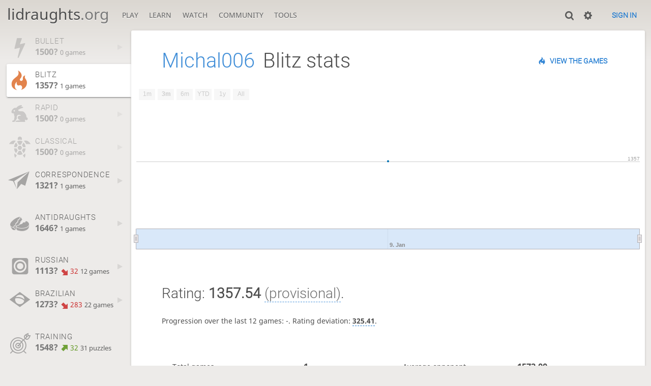

--- FILE ---
content_type: text/html; charset=utf-8
request_url: https://lidraughts.org/@/Michal006/perf/blitz
body_size: 4264
content:
<!DOCTYPE html><html lang="en-GB"><!-- Lidraughts is open source, a fork of Lichess! See https://github.com/roepstoep/lidraughts --><head><meta charset="utf-8"><meta name="viewport" content="width=device-width,initial-scale=1,viewport-fit=cover"><meta http-equiv="Content-Security-Policy" content="default-src 'self' https://lidraughts.org; connect-src 'self' https://lidraughts.org wss://socket.lidraughts.org:* https://expl.lidraughts.org https://tablebase.lidraughts.org; style-src 'self' 'unsafe-inline' https://lidraughts.org; font-src 'self' lidraughts.org https://fonts.gstatic.com; frame-src 'self' https://lidraughts.org https://www.youtube.com https://player.twitch.tv; worker-src 'self' https://lidraughts.org; img-src data: *; script-src 'nonce-PamvOW9NOY2OaWiAPoJY3rUI' 'self' https://lidraughts.org; base-uri 'none';"><meta name="theme-color" content="#dbd7d1"><title>Michal006 - Blitz stats • lidraughts.org</title><link href="//lidraughts.org/assets/_g8Ub2W/css/site.light.min.css" type="text/css" rel="stylesheet" /><link href="//lidraughts.org/assets/_g8Ub2W/css/perf-stat.light.min.css" type="text/css" rel="stylesheet" /><link id="piece-sprite" href="//lidraughts.org/assets/_g8Ub2W/piece-css/wide_crown.css" type="text/css" rel="stylesheet" /><meta content="Free online draughts server. Play draughts in a clean interface. No registration, no ads, no plugins required. Play draughts in tournaments, with friends, or with random opponents." name="description" /><link rel="icon" type="image/png" href="//lidraughts.org/assets/favicon.512.png" sizes="512x512"><link rel="icon" type="image/png" href="//lidraughts.org/assets/favicon.256.png" sizes="256x256"><link rel="icon" type="image/png" href="//lidraughts.org/assets/favicon.192.png" sizes="192x192"><link rel="icon" type="image/png" href="//lidraughts.org/assets/favicon.128.png" sizes="128x128"><link rel="icon" type="image/png" href="//lidraughts.org/assets/favicon.64.png" sizes="64x64"><link id="favicon" rel="icon" type="image/png" href="//lidraughts.org/assets/images/favicon-32-white.png" sizes="32x32"><meta content="noindex, nofollow" name="robots"><meta name="google" content="notranslate"><link href="/blog.atom" type="application/atom+xml" rel="alternate" title="Blog" /><link rel="preload" href="//lidraughts.org/assets/_g8Ub2W/font/lidraughts.woff2" as="font" type="font/woff2" crossorigin><link rel="manifest" href="/manifest.json"></head><body class="light maple coords-out coords-out" data-sound-set="standard" data-socket-domain="socket.lidraughts.org" data-asset-url="//lidraughts.org" data-asset-version="g8Ub2W" data-nonce="PamvOW9NOY2OaWiAPoJY3rUI" data-theme="light"><form id="blind-mode" action="/toggle-blind-mode" method="POST"><input type="hidden" name="enable" value="1"><input type="hidden" name="redirect" value="/@/Michal006/perf/blitz"><button type="submit">Accessibility: Enable blind mode</button></form><header id="top"><div class="site-title-nav">
<input type="checkbox" id="tn-tg" class="topnav-toggle fullscreen-toggle" autocomplete="off" aria-label="Navigation">
<label for="tn-tg" class="fullscreen-mask"></label>
<label for="tn-tg" class="hbg"><span class="hbg__in"></span></label><h1 class="site-title"><a href="/">lidraughts<span>.org</span></a></h1><nav id="topnav" class="hover"><section><a href="/"><span class="play">Play</span><span class="home">lidraughts.org</span></a><div role="group"><a href="/?any#hook">Create a game</a><a href="/tournament">Tournaments</a><a href="/simul">Simultaneous exhibitions</a></div></section><section><a href="/training">Learn</a><div role="group"><a href="/training">Puzzles</a><a href="/practice">Practice</a><a href="/training/coordinate">Coordinates</a><a href="/study">Study</a><a href="/variant">Rules &amp; Variants</a></div></section><section><a href="/tv">Watch</a><div role="group"><a href="/tv">Lidraughts TV</a><a href="/games">Current games</a><a href="/streamer">Streamers</a><a href="/broadcast">Broadcasts</a></div></section><section><a href="/player">Community</a><div role="group"><a href="/player">Players</a><a href="/team">Teams</a><a href="/forum">Forum</a><a href="/faq">FAQ</a></div></section><section><a href="/analysis">Tools</a><div role="group"><a href="/analysis">Analysis board</a><a href="/editor">Board editor</a><a href="/paste">Import game</a><a href="/games/search">Advanced search</a></div></section></nav></div><div class="site-buttons"><div id="clinput"><a class="link"><span data-icon="y"></span></a><input spellcheck="false" autocomplete="false" aria-label="Search" placeholder="Search" /></div><div class="dasher"><a class="toggle link anon"><span title="Preferences" data-icon="%"></span></a><div id="dasher_app" class="dropdown" data-playing="false"></div>
</div>
<a href="/login?referrer=/@/Michal006/perf/blitz" class="signin button button-empty">Sign in</a></div></header><div id="main-wrap" class="is2d"><main class="page-menu"><aside class="page-menu__menu"><div class="side sub-ratings"><a data-icon="T" title="Very fast games: less than 3 minutes" class="empty game" href="/@/Michal006/perf/bullet"><span><h3>BULLET</h3><rating><strong>1500?</strong>  <span>0 games</span></rating></span><i data-icon="G"></i></a><a data-icon=")" title="Fast games: 3 to 8 minutes" class="game active" href="/@/Michal006/perf/blitz"><span><h3>BLITZ</h3><rating><strong>1357?</strong>  <span>1 games</span></rating></span><i data-icon="G"></i></a><a data-icon="#" title="Rapid games: 8 to 25 minutes" class="empty game" href="/@/Michal006/perf/rapid"><span><h3>RAPID</h3><rating><strong>1500?</strong>  <span>0 games</span></rating></span><i data-icon="G"></i></a><a data-icon="+" title="Classical games: 25 minutes and more" class="empty game" href="/@/Michal006/perf/classical"><span><h3>CLASSICAL</h3><rating><strong>1500?</strong>  <span>0 games</span></rating></span><i data-icon="G"></i></a><a data-icon=";" title="Correspondence (days per turn)" class="game" href="/@/Michal006/perf/correspondence"><span><h3>CORRESPONDENCE</h3><rating><strong>1321?</strong>  <span>1 games</span></rating></span><i data-icon="G"></i></a><br /><a data-icon="@" title="Antidraughts variant" class="game" href="/@/Michal006/perf/antidraughts"><span><h3>ANTIDRAUGHTS</h3><rating><strong>1646?</strong>  <span>1 games</span></rating></span><i data-icon="G"></i></a><br /><a data-icon="" title="Russian draughts" class="game" href="/@/Michal006/perf/russian"><span><h3>RUSSIAN</h3><rating><strong>1113?</strong> <bad class="rp">32</bad> <span>12 games</span></rating></span><i data-icon="G"></i></a><a data-icon="(" title="Brazilian draughts" class="game" href="/@/Michal006/perf/brazilian"><span><h3>BRAZILIAN</h3><rating><strong>1273?</strong> <bad class="rp">283</bad> <span>22 games</span></rating></span><i data-icon="G"></i></a><br /><a data-icon="-" title="Training puzzles"><span><h3>TRAINING</h3><rating><strong>1548?</strong> <good class="rp">32</good> <span>31 puzzles</span></rating></span></a><a data-icon="" title="Russian training puzzles"><span><h3>RUSSIAN TRAINING</h3><rating><strong>1571?</strong>  <span>7 puzzles</span></rating></span></a></div></aside><div class="page-menu__content box perf-stat blitz"><div class="box__top"><h1><a href="/@/Michal006">Michal006</a><span>Blitz stats</span></h1><div class="box__top__actions"><a class="button button-empty text" data-icon=")" href="/@/Michal006/search?perf=2">View the games</a></div></div><div class="rating-history"><div class="spinner"><svg viewBox="0 0 40 40"><circle cx=20 cy=20 r=18 fill="none"></circle></svg></div></div><div class="box__pad perf-stat__content"><section class="glicko"><h2>Rating: <strong>1357.54</strong> <span title="Not enough rated games have been played to establish a reliable rating." class="details">(provisional)</span>. </h2><p>Progression over the last 12 games: <span class="progress">-</span>. Rating deviation: <strong title="Lower value means the rating is more stable. Above 110, the rating is considered provisional. To be included in the rankings, this value should be below 80.">325.41</strong>.</p></section><section class="counter split"><div><table><tbody><tr><th>Total games</th><td>1</td><td></td></tr><tr class="full"><th>Rated games</th><td>1</td><td>100%</td></tr><tr class="full"><th>Tournament games</th><td>0</td><td>0%</td></tr><tr class="full"><th>Berserked games</th><td>0</td><td></td></tr><tr class="full"><th>Time spent playing</th><td colspan="2">4 minutes</td></tr></tbody></table></div><div><table><tbody><tr><th>Average opponent</th><td>1572.00</td><td></td></tr><tr class="full"><th>Victories</th><td><green>0</green></td><td><green>0%</green></td></tr><tr class="full"><th>Draws</th><td>0</td><td>0%</td></tr><tr class="full"><th>Defeats</th><td><red>1</red></td><td><red>100%</red></td></tr><tr class="full"><th>Disconnections</th><td>0</td><td>0%</td></tr></tbody></table></div></section><section class="highlow split"><div><h2>Highest rating: </h2> <span>Not enough games played</span></div><div><h2>Lowest rating: </h2> <span>Not enough games played</span></div></section><section class="resultStreak split"><div><h2>Winning streak</h2><div class="streak"><h3>Longest streak: -</h3>&nbsp;</div><div class="streak"><h3>Current streak: -</h3>&nbsp;</div></div><div><h2>Losing streak</h2><div class="streak"><h3>Longest streak: <red><strong>1</strong> game</red></h3>from <a class="glpt" href="/zaRgX3dd"><time class="timeago abs" datetime="2021-01-09T10:05:09.505Z">-</time></a> to <a class="glpt" href="/zaRgX3dd"><time class="timeago abs" datetime="2021-01-09T10:09:50.343Z">-</time></a></div><div class="streak"><h3>Current streak: <red><strong>1</strong> game</red></h3>from <a class="glpt" href="/zaRgX3dd"><time class="timeago abs" datetime="2021-01-09T10:05:09.505Z">-</time></a> to <a class="glpt" href="/zaRgX3dd"><time class="timeago abs" datetime="2021-01-09T10:09:50.343Z">-</time></a></div></div></section><section class="result split"><div><table><thead><tr><th colspan="2"><h2>Best rated victories</h2></th></tr></thead><tbody></tbody></table></div><div><table><thead><tr><th colspan="2"><h2>Worst rated defeats</h2></th></tr></thead><tbody><tr><td><a class="user-link ulpt" href="/@/sympatoche">sympatoche</a> (1572)</td><td><a class="glpt" href="/zaRgX3dd"><time class="timeago abs" datetime="2021-01-09T10:09:50.343Z">-</time></a></td></tr></tbody></table></div></section><section class="playStreak"><h2><span title="Less than one hour between games">Games played in a row</span></h2><div class="split"><div><div class="streak"><h3>Longest streak: <strong>1</strong> game</h3>from <a class="glpt" href="/zaRgX3dd"><time class="timeago abs" datetime="2021-01-09T10:05:09.505Z">-</time></a> to <a class="glpt" href="/zaRgX3dd"><time class="timeago abs" datetime="2021-01-09T10:09:50.343Z">-</time></a></div></div><div><div class="streak"><h3>Current streak: -</h3>&nbsp;</div></div></div></section><section class="playStreak"><h2><span title="Less than one hour between games">Max time spent playing</span></h2><div class="split"><div><div class="streak"><h3>Longest streak: 4 minutes</h3>from <a class="glpt" href="/zaRgX3dd"><time class="timeago abs" datetime="2021-01-09T10:05:09.505Z">-</time></a> to <a class="glpt" href="/zaRgX3dd"><time class="timeago abs" datetime="2021-01-09T10:09:50.343Z">-</time></a></div></div><div><div class="streak"><h3>Current streak: 0 minutes</h3>&nbsp;</div></div></div></section></div></div></main></div><a id="reconnecting" class="link text" data-icon="B">Reconnecting</a><script src="//lidraughts.org/assets/_g8Ub2W/javascripts/vendor/draughtsground.min.js"></script><script src="//lidraughts.org/assets/_g8Ub2W/compiled/lidraughts.site.min.js"></script><script src="//lidraughts.org/assets/_g8Ub2W/compiled/user.js"></script><script src="//lidraughts.org/assets/_g8Ub2W/javascripts/chart/ratingHistory.js"></script><script nonce="PamvOW9NOY2OaWiAPoJY3rUI">lidraughts.ratingHistoryChart([{"name":"Bullet","points":[]},{"name":"Blitz","points":[[2021,0,9,1357]]},{"name":"Rapid","points":[]},{"name":"Classical","points":[]},{"name":"Correspondence","points":[[2021,0,28,1321]]},{"name":"Frisian","points":[]},{"name":"Frysk!","points":[]},{"name":"Antidraughts","points":[[2021,0,9,1646]]},{"name":"Breakthrough","points":[]},{"name":"Russian","points":[[2021,0,9,1581],[2021,0,10,1284],[2021,0,28,1150],[2021,0,29,1259],[2021,1,13,1145],[2021,2,6,1113]]},{"name":"Brazilian","points":[[2021,0,8,1556],[2021,0,9,1311],[2021,1,20,1273]]},{"name":"Training","points":[[2021,0,8,1507],[2021,0,9,1548]]},{"name":"Frisian training","points":[]},{"name":"Russian training","points":[[2021,0,10,1630],[2021,0,11,1571]]},{"name":"UltraBullet","points":[]}],'Blitz');</script><script nonce="PamvOW9NOY2OaWiAPoJY3rUI">lidraughts.quantity=function(c) {return c == 1 ? 'one' : 'other';};lidraughts.timeagoLocale=function(s,n){return[["just now","right now"],["%s seconds ago","in %s seconds"],["1 minute ago","in 1 minute"],["%s minutes ago","in %s minutes"],["1 hour ago","in 1 hour"],["%s hours ago","in %s hours"],["1 day ago","in 1 day"],["%s days ago","in %s days"],["1 week ago","in 1 week"],["%s weeks ago","in %s weeks"],["1 month ago","in 1 month"],["%s months ago","in %s months"],["1 year ago","in 1 year"],["%s years ago","in %s years"]][n]};</script></body></html>

--- FILE ---
content_type: text/css
request_url: https://lidraughts.org/assets/_g8Ub2W/css/perf-stat.light.min.css
body_size: 1313
content:
.sub-ratings h3{font-family:'Roboto'}.sub-ratings a{color:#5e5e5e}.perf-stat .resultStreak .streak,.perf-stat .playStreak .streak{overflow:hidden;text-overflow:ellipsis}.perf-stat .split{display:flex;flex-flow:row wrap}.perf-stat .box__top div,.perf-stat h1{display:flex;flex-flow:row wrap;align-items:center}.sub-ratings a{display:flex;flex-flow:row nowrap;align-items:center}.sub-ratings a>span{display:flex;flex-flow:column}.sub-ratings a{border-radius:3px 0 0 3px}.sub-ratings a.game.active{box-shadow:0 2px 2px 0 rgba(0,0,0,0.14),0 3px 1px -2px rgba(0,0,0,0.2),0 1px 5px 0 rgba(0,0,0,0.12)}.sub-ratings a{padding:0.7em 2vmin 0.7em 0.4em;white-space:nowrap;transition:all 150ms;cursor:default}.sub-ratings a.empty{opacity:.5}.sub-ratings a::before{font-size:3em;opacity:.5;margin-right:.2em;transition:all 150ms}.sub-ratings a.game{cursor:pointer}.sub-ratings a.game:hover{background:#f6f5f4}.sub-ratings a.game:hover::before{color:#1b78d0;opacity:.7}.sub-ratings a.game.active{background:#fff}.sub-ratings a.game.active::before{color:#d64f00;opacity:.7}.sub-ratings a>span{flex:1 1 100%;margin-right:.5em}.sub-ratings a rating span,.sub-ratings a .rank{font-size:.9em}.sub-ratings a i{font-size:.75em;opacity:.2;color:#787878;transition:all 150ms}.sub-ratings a:hover i{color:#1b78d0;opacity:.7}.sub-ratings a.active i{display:none}.sub-ratings a .shy{font-size:.8em;opacity:0.6;line-height:1em}.sub-ratings h3{font-size:1.1em;letter-spacing:.05em;margin:0;display:inline-block}.sub-ratings strong{color:#787878;font-weight:bold;font-size:1.2em}@media (max-width: 979px){.sub-ratings a{padding:.3em}.sub-ratings a>i,.sub-ratings h3,.sub-ratings rating .rp,.sub-ratings rating span{display:none}}@media (max-width: 799px){.sub-ratings{display:grid;grid-template-columns:repeat(auto-fit, minmax(9ch, 1fr))}.sub-ratings br,.sub-ratings .rank{display:none}.sub-ratings a{display:flex;justify-content:center}.sub-ratings a::before{opacity:.8;font-size:1.5em}.sub-ratings a>span{flex:0 0 auto;margin-right:0}.sub-ratings a strong{font-weight:normal}}.perf-stat{padding-bottom:2em}.perf-stat h1 span{margin-left:.4em}.perf-stat .trophy{margin-top:-4em}.perf-stat .trophy.top1{-webkit-filter:drop-shadow(0 0 6px #d59020);filter:drop-shadow(0 0 6px #d59020)}.perf-stat .trophy img{height:8em}.perf-stat h2{font-size:2em}.perf-stat h2 .details{opacity:.8}.perf-stat h3{font-size:1.3em}.perf-stat time{display:inline}.perf-stat green{color:#629924}.perf-stat red{color:#c33}.perf-stat__content [title]{border-bottom:1px dashed #1b78d0;cursor:help}.perf-stat section{margin-top:4em}.perf-stat .split>div{flex:1 0 49%;margin-bottom:1em}.perf-stat .split>div:first-child{margin-right:2%}.perf-stat table{width:100%}.perf-stat .glicko h2{margin-bottom:1em}.perf-stat .counter th{text-indent:1.5em}.perf-stat .counter td{text-align:right;padding:.8em 1.2em;font-weight:bold;font-size:1.2em}.perf-stat .counter tr.full td:last-child{background:#f7f6f5}.perf-stat .counter tr:first-child{border-bottom:1px solid #d9d9d9}.perf-stat .highlow a,.perf-stat .highlow span{text-indent:20px;display:inline-block}.perf-stat .result th,.perf-stat .result td{padding:.8em 0}.perf-stat .result td:first-child{text-indent:20px;white-space:nowrap}.perf-stat .result td:last-child{text-align:right}.perf-stat .result thead tr{border-bottom:1px solid #d9d9d9}.perf-stat .resultStreak .streak,.perf-stat .playStreak .streak{margin:1em 0 1em 1.5em;white-space:nowrap}.perf-stat .playStreak{white-space:nowrap}.perf-stat .rating-history{left:-10px;display:block;width:100%;max-width:100vw;height:340px}.perf-stat .rating-history .spinner{width:90px;height:90px;margin:120px auto 0 auto}


--- FILE ---
content_type: application/javascript; charset=utf-8
request_url: https://lidraughts.org/assets/_g8Ub2W/javascripts/vendor/draughtsground.min.js
body_size: 17313
content:
!function(e){if("object"==typeof exports&&"undefined"!=typeof module)module.exports=e();else if("function"==typeof define&&define.amd)define([],e);else{("undefined"!=typeof window?window:"undefined"!=typeof global?global:"undefined"!=typeof self?self:this).Draughtsground=e()}}((function(){return function e(t,o,n){function r(s,a){if(!o[s]){if(!t[s]){var l="function"==typeof require&&require;if(!a&&l)return l(s,!0);if(i)return i(s,!0);var c=new Error("Cannot find module '"+s+"'");throw c.code="MODULE_NOT_FOUND",c}var d=o[s]={exports:{}};t[s][0].call(d.exports,(function(e){return r(t[s][1][e]||e)}),d,d.exports,e,t,o,n)}return o[s].exports}for(var i="function"==typeof require&&require,s=0;s<n.length;s++)r(n[s]);return r}({1:[function(e,t,o){"use strict";Object.defineProperty(o,"__esModule",{value:!0});const n=e("./util"),r=e("./board");function i(e,t){const o=e(t);return t.dom.redraw(),o}function s(e,t,o){return{key:e,pos:n.key2pos(e,t),piece:o}}function a(e){return"man"===e.role?{role:"ghostman",color:e.color,promoted:e.promoted,kingMoves:e.kingMoves}:"king"===e.role?{role:"ghostking",color:e.color,promoted:e.promoted,kingMoves:e.kingMoves}:{role:e.role,color:e.color,promoted:e.promoted,kingMoves:e.kingMoves}}function l(e,t,o){return"white"===e&&1===t[1]||"black"===e&&t[1]===o[1]}function c(e,t){return e[1]%2==0&&t[1]%2==0?[e[0]-t[0],e[1]-t[1],0,0,-.5]:e[1]%2!=0&&t[1]%2==0?[e[0]-t[0]+.5,e[1]-t[1],0,0,-.5]:e[1]%2==0&&t[1]%2!=0?[e[0]-t[0]-.5,e[1]-t[1],0,0,0]:[e[0]-t[0],e[1]-t[1],0,0,0]}o.anim=function(e,t,o=!1,d=!1){return t.animation.enabled?function(e,t,o=!1,i=!1){const d=Object.assign({},t.pieces),u=e(t),p=function(e,t,o=!1,i=!1){let d=[],u=[],p=[],f=[];const m={},g={},h=t.boardSize,v=t.movable&&t.movable.variant||t.premovable&&t.premovable.variant;let b,y,w,k=0;for(w in e)m[w]=s(w,h,e[w]),"ghostman"!==e[w].role&&"ghostking"!==e[w].role||k++;for(const r of n.allKeys)b=t.pieces[r],y=m[r],b?y?n.samePiece(b,y.piece)||("white"===y.piece.color?d.push(y):u.push(y),"white"===b.color?p.push(s(r,h,b)):f.push(s(r,h,b))):"white"===b.color?p.push(s(r,h,b)):f.push(s(r,h,b)):y&&("white"===y.piece.color?d.push(y):u.push(y));const P={anims:{},captures:{},tempRole:{}};let M={anims:{},captures:{},tempRole:{}};p.length>1&&d.length>0&&(p=p.sort((e,t)=>n.distanceSq(d[0].pos,e.pos)-n.distanceSq(d[0].pos,t.pos)));f.length>1&&u.length>0&&(f=f.sort((e,t)=>n.distanceSq(u[0].pos,e.pos)-n.distanceSq(u[0].pos,t.pos)));const S=!i&&(0===k||t.animateFrom)&&t.lastMove&&t.lastMove.length>2,x=t.animateFrom||0;if(!o&&S&&t.lastMove&&t.lastMove[x]===t.lastMove[t.lastMove.length-1]){const e=t.lastMove[x];b=t.pieces[e],y=m[e],"white"===b.color&&0!==u.length?(d.push(y),p.push(s(e,h,b))):"black"===b.color&&0!==d.length&&(u.push(y),f.push(s(e,h,b)))}let K=d.concat(u),O=p.concat(f);O.length&&K.length&&!o&&O.forEach(o=>{let i=!1,s=K.filter(e=>!g[e.key]&&o.piece.color===e.piece.color&&(o.piece.role===e.piece.role||"man"===e.piece.role&&"king"===o.piece.role&&l(o.piece.color,o.pos,h)||"king"===e.piece.role&&"man"===o.piece.role&&l(e.piece.color,e.pos,h)));var d;if(s.length||"russian"!==v||(i=!0,s=K.filter(e=>!g[e.key]&&o.piece.color===e.piece.color&&("man"===e.piece.role&&"king"===o.piece.role||"king"===e.piece.role&&"man"===o.piece.role))),d=o,y=s.sort((e,t)=>n.distanceSq(d.pos,e.pos)-n.distanceSq(d.pos,t.pos))[0],y){g[y.key]=!0;let s="man"===y.piece.role&&"king"===o.piece.role&&(i||l(o.piece.color,o.pos,h))?"man":void 0;if(S&&t.lastMove&&t.lastMove[x]===y.key&&t.lastMove[t.lastMove.length-1]===o.key){let i,d=n.key2pos(t.lastMove[x+1],h);P.anims[o.key]=c(y.pos,d),P.nextPlan=M,s&&(P.tempRole[o.key]=s);const u=new Array;let p=r.calcCaptKey(e,h,y.pos[0],y.pos[1],d[0],d[1]);p&&(u.push(p),e[p]=a(e[p])),P.captures={},K.forEach(e=>{e.piece.color!==o.piece.color&&(-1!==u.indexOf(e.key)?P.captures[e.key]=a(e.piece):P.captures[e.key]=e.piece)});let f={anims:{},captures:{},tempRole:{}};for(w=x+2;w<t.lastMove.length;w++)i=n.key2pos(t.lastMove[w],h),M.anims[o.key]=c(d,i),M.anims[o.key][2]=d[0]-o.pos[0],M.anims[o.key][3]=d[1]-o.pos[1],M.nextPlan=f,s&&("russian"===v&&l(o.piece.color,d,h)?s=void 0:M.tempRole[o.key]=s),p=r.calcCaptKey(e,h,d[0],d[1],i[0],i[1]),p&&(u.push(p),e[p]=a(e[p])),M.captures={},K.forEach(e=>{e.piece.color!==o.piece.color&&(-1!==u.indexOf(e.key)?M.captures[e.key]=a(e.piece):M.captures[e.key]=e.piece)}),d=i,M=f,f={anims:{},captures:{},tempRole:{}}}else P.anims[o.key]=c(y.pos,o.pos),s&&(P.tempRole[o.key]=s)}});return P}(d,t,o,i);if(n.isObjectEmpty(p.anims))t.animation.current&&!function(e,t){if(!e&&!t)return!0;if(!e||!t||e.length!==t.length)return!1;for(let o=0;o<e.length;o++)if(e[o]!==t[o])return!1;return!0}(t.animation.current.lastMove,t.lastMove)&&(t.animation.current=void 0),t.dom.redraw();else{const e=t.animation.current&&t.animation.current.start;t.animation.current={start:performance.now(),frequency:(p.nextPlan&&!n.isObjectEmpty(p.nextPlan.anims)?2.2:1)/t.animation.duration,plan:p,lastMove:t.lastMove},e||function e(t,o){let r=t.animation.current;if(void 0===r)return void(t.dom.destroyed||t.dom.redrawNow());let i=1-(o-r.start)*r.frequency;i<=0&&(r.plan.nextPlan&&!n.isObjectEmpty(r.plan.nextPlan.anims)?(t.animation.current={start:performance.now(),frequency:2.2/t.animation.duration,plan:r.plan.nextPlan,lastMove:t.lastMove},r=t.animation.current,i=1-(performance.now()-r.start)*r.frequency):t.animation.current=void 0);if(void 0!==t.animation.current){i>.999&&(i=.999);const o=(s=i)<.5?4*s*s*s:(s-1)*(2*s-2)*(2*s-2)+1;for(let e in r.plan.anims){const t=r.plan.anims[e];t[2]=t[0]*o,t[3]=t[1]*o}t.dom.redrawNow(!0),requestAnimationFrame((o=performance.now())=>e(t,o))}else t.dom.redrawNow();var s}(t,performance.now())}return u}(e,t,o,d):i(e,t)},o.render=i,o.animationDuration=function(e){const t=e.animation.current;if(!t)return 0;let o,r=t.plan;const i=r.nextPlan&&!n.isObjectEmpty(r.nextPlan.anims)?2.2:1,s=e.animation.duration/i;for(o=s;r.nextPlan&&!n.isObjectEmpty(r.nextPlan.anims);)r=r.nextPlan,o+=s;return o}},{"./board":3,"./util":17}],2:[function(e,t,o){"use strict";Object.defineProperty(o,"__esModule",{value:!0});const n=e("./board"),r=e("./fen"),i=e("./config"),s=e("./anim"),a=e("./drag"),l=e("./explosion");o.start=function(e,t){function o(){n.toggleOrientation(e),t()}return{set(t,n=!1){t.orientation&&t.orientation!==e.orientation&&o(),t.fen?(s.anim(e=>i.configure(e,t),e,!1,n),e.selected&&!e.pieces[e.selected]&&(e.selected=void 0)):s.render(e=>i.configure(e,t),e)},state:e,getFen:t=>r.write(e.pieces,n.boardFields(e),t),toggleOrientation:o,setPieces(t){s.anim(e=>n.setPieces(e,t),e)},selectSquare(t,o){t?s.anim(e=>n.selectSquare(e,t,o),e):e.selected&&(n.unselect(e),e.dom.redraw())},move(t,o,r){s.anim(e=>n.baseMove(e,t,o,r),e)},newPiece(t,o){s.anim(e=>n.baseNewPiece(e,t,o),e)},setKingMoves(t){i.setKingMoves(e,t)},playPremove(){if(e.premovable.current){const t=e.premovable.current?e.premovable.current[1]:"00";if(s.anim(n.playPremove,e))return e.movable.captLen&&e.movable.captLen>1&&n.setSelected(e,t),!0;e.dom.redraw()}return!1},playPredrop(t){if(e.predroppable.current){const o=n.playPredrop(e,t);return e.dom.redraw(),o}return!1},cancelPremove(){s.render(n.unsetPremove,e)},cancelPredrop(){s.render(n.unsetPredrop,e)},cancelMove(){s.render(e=>{n.cancelMove(e),a.cancel(e)},e)},stop(){s.render(e=>{n.stop(e),a.cancel(e)},e)},explode(t){l.default(e,t)},setAutoShapes(t){s.render(e=>e.drawable.autoShapes=t,e)},setShapes(t){s.render(e=>e.drawable.shapes=t,e)},getKeyAtDomPos:t=>n.getKeyAtDomPos(t,e.boardSize,n.whitePov(e),e.dom.bounds()),redrawAll:t,dragNewPiece(t,o,n){a.dragNewPiece(e,t,o,n)},destroy(){n.stop(e),e.dom.unbind&&e.dom.unbind(),e.dom.destroyed=!0}}}},{"./anim":1,"./board":3,"./config":4,"./drag":5,"./explosion":10,"./fen":11}],3:[function(e,t,o){"use strict";Object.defineProperty(o,"__esModule",{value:!0});const n=e("./util"),r=e("./premove");function i(e,...t){e&&setTimeout(()=>e(...t),1)}function s(e){e.premovable.current&&(e.premovable.current=void 0,i(e.premovable.events.unset))}function a(e){const t=e.predroppable;t.current&&(t.current=void 0,i(t.events.unset))}function l(e,t,o,r,i,s){const a=i-o,c=s-r,d=0===c?0:c>0?0===a&&Math.abs(c)>=2?2:1:0===a&&Math.abs(c)>=2?-2:-1,u=0===a?0:0===c?a>0?1:-1:r%2==0?a<0?-1:0:a>0?1:0;if(0===u&&0===d)return;const p=[o+u,r+d];if(void 0===p)return;const f=n.pos2key(p,t),m=e[f];return void 0!==m&&"ghostman"!==m.role&&"ghostking"!==m.role?f:l(e,t,o+u,r+d,i,s)}function c(e,t,o,r){if(t===o||!e.pieces[t]){if(r){for(let t=0;t<n.allKeys.length;t++){const o=n.allKeys[t],r=e.pieces[o];!r||"ghostking"!==r.role&&"ghostman"!==r.role||delete e.pieces[o]}o==e.selected&&m(e)}return!1}const s=e.movable.captLen&&e.movable.captLen>0,a=e.boardSize,c=s&&e.movable.captureUci&&function(e,t){for(let o of e)if(t(o))return o}(e.movable.captureUci,e=>e.slice(0,2)===t&&e.slice(-2)===o),d=n.key2pos(t,a),u=c?n.key2pos(c.slice(2,4),a):n.key2pos(o,a),p=s?l(e.pieces,a,d[0],d[1],u[0],u[1]):void 0,f=s&&p?e.pieces[p]:void 0,g=e.pieces[t];o==e.selected&&m(e),i(e.events.move,t,o,f);const h=c?(c.length-2)/2:1,v=c?n.key2pos(c.slice(c.length-2),a):u,b=e.movable&&e.movable.variant||e.premovable&&e.premovable.variant,y=("russian"===b||!e.movable.captLen||e.movable.captLen<=h)&&"man"===g.role&&("white"===g.color&&1===v[1]||"black"===g.color&&v[1]===e.boardSize[1]),w=!e.movable.free&&y?{role:"king",color:g.color}:e.pieces[t];if(delete e.pieces[t],c&&p){delete e.pieces[p];const t="man"===w.role&&"russian"===b,r="white"===g.color?1:e.boardSize[1];let i=!1;for(let o=2;o+4<=c.length;o+=2){const s=n.key2pos(c.slice(o,o+2),a),d=n.key2pos(c.slice(o+2,o+4),a),u=l(e.pieces,a,s[0],s[1],d[0],d[1]);u&&delete e.pieces[u],t&&s[1]===r&&(i=!0)}i&&(w.role="king"),e.pieces[o]=w}else if(e.pieces[o]=w,p){const t=e.pieces[p].color,o=e.pieces[p].role;if(delete e.pieces[p],!r&&void 0!==e.movable.captLen&&e.movable.captLen>1)"man"===o?e.pieces[p]={role:"ghostman",color:t}:"king"===o&&(e.pieces[p]={role:"ghostking",color:t});else for(let r=0;r<n.allKeys.length;r++){const t=n.allKeys[r],o=e.pieces[t];!o||"ghostking"!==o.role&&"ghostman"!==o.role||delete e.pieces[t]}}return e.lastMove&&e.lastMove.length&&s&&e.lastMove[e.lastMove.length-1]===t?(e.animateFrom=e.lastMove.length-1,c?e.lastMove=e.lastMove.concat(n.decomposeUci(c.slice(2))):e.lastMove.push(o)):(e.animateFrom=0,e.lastMove=c?n.decomposeUci(c):[t,o]),i(e.events.change),f||!0}function d(e,t,o,r){if(e.pieces[o]){if(!r)return!1;delete e.pieces[o]}return i(e.events.dropNewPiece,t,o),e.pieces[o]=t,e.lastMove=[o],i(e.events.change),e.movable.dests=void 0,e.turnColor=n.opposite(e.turnColor),!0}function u(e,t,o){const r=c(e,t,o);return r&&(e.movable.dests=void 0,(!e.movable.captLen||e.movable.captLen<=1)&&(e.turnColor=n.opposite(e.turnColor)),e.animation.current=void 0),r}function p(e,t,o){if(h(e,t,o)){const n=u(e,t,o);if(n){const r=e.hold.stop();m(e);const s={premove:!1,ctrlKey:e.stats.ctrlKey,holdTime:r};return!0!==n&&(s.captured=n),i(e.movable.events.after,t,o,s),!0}}else if(function(e,t,o){return t!==o&&v(e,t)&&n.containsX(r.default(e.pieces,e.boardSize,t,e.premovable.variant),o)}(e,t,o))return function(e,t,o,n){a(e),e.premovable.current=[t,o],i(e.premovable.events.set,t,o,n)}(e,t,o,{ctrlKey:e.stats.ctrlKey}),m(e),!0;return m(e),!1}function f(e,t){e.selected=t,v(e,t)?e.premovable.dests=r.default(e.pieces,e.boardSize,t,e.premovable.variant):e.premovable.dests=void 0}function m(e){e.selected=void 0,e.premovable.dests=void 0,e.hold.cancel()}function g(e,t){const o=e.pieces[t];return o&&("both"===e.movable.color||e.movable.color===o.color&&e.turnColor===o.color)}function h(e,t,o){return t!==o&&g(e,t)&&(e.movable.free||!!e.movable.dests&&n.containsX(e.movable.dests[t],o))}function v(e,t){const o=e.pieces[t];return o&&e.premovable.enabled&&e.movable.color===o.color&&e.turnColor!==o.color}function b(e){s(e),a(e),m(e)}o.callUserFunction=i,o.toggleOrientation=function(e){e.orientation=n.opposite(e.orientation),e.animation.current=e.draggable.current=e.selected=void 0},o.reset=function(e){e.lastMove=void 0,e.animateFrom=void 0,m(e),s(e),a(e)},o.setPieces=function(e,t){for(let o in t){const n=t[o];n?e.pieces[o]=n:delete e.pieces[o]}},o.unsetPremove=s,o.unsetPredrop=a,o.calcCaptKey=l,o.baseMove=c,o.baseNewPiece=d,o.userMove=p,o.dropNewPiece=function(e,t,o,n){if(function(e,t,o){const n=e.pieces[t];return n&&o&&(t===o||!e.pieces[o])&&("both"===e.movable.color||e.movable.color===n.color&&e.turnColor===n.color)}(e,t,o)||n){const r=e.pieces[t];delete e.pieces[t],d(e,r,o,n),i(e.movable.events.afterNewPiece,r.role,o,{predrop:!1})}else!function(e,t,o){const n=e.pieces[t];return n&&o&&(!e.pieces[o]||e.pieces[o].color!==e.movable.color)&&e.predroppable.enabled&&e.movable.color===n.color&&e.turnColor!==n.color}(e,t,o)?(s(e),a(e)):function(e,t,o){s(e),e.predroppable.current={role:t,key:o},i(e.predroppable.events.set,t,o)}(e,e.pieces[t].role,o);delete e.pieces[t],m(e)},o.selectSquare=function(e,t,o){if(i(e.events.select,t),e.selected){if(e.selected===t&&!e.draggable.enabled)return m(e),void e.hold.cancel();if((e.selectable.enabled||o)&&e.selected!==t&&p(e,e.selected,t)){e.stats.dragged=!1;const o=e.animateFrom?e.animateFrom+1:1;return void(void 0!==e.movable.captLen&&e.movable.captLen>(e.lastMove?e.lastMove.length-o:1)&&f(e,t))}}(g(e,t)||v(e,t))&&(f(e,t),e.hold.start())},o.setSelected=f,o.unselect=m,o.canMove=h,o.isDraggable=function(e,t){const o=e.pieces[t];return o&&e.draggable.enabled&&("both"===e.movable.color||e.movable.color===o.color&&(e.turnColor===o.color||e.premovable.enabled))},o.playPremove=function(e){const t=e.premovable.current;if(!t)return!1;const o=t[0],n=t[1];let r=!1;if(h(e,o,n)){const t=u(e,o,n);if(t){const s={premove:!0};!0!==t&&(s.captured=t),i(e.movable.events.after,o,n,s),r=!0}}return s(e),r},o.playPredrop=function(e,t){let o=e.predroppable.current,n=!1;if(!o)return!1;if(t(o)){d(e,{role:o.role,color:e.movable.color},o.key)&&(i(e.movable.events.afterNewPiece,o.role,o.key,{predrop:!0}),n=!0)}return a(e),n},o.cancelMove=b,o.stop=function(e){e.movable.color=e.movable.dests=e.animation.current=void 0,b(e)},o.getKeyAtDomPos=function(e,t,o,r){let i=Math.ceil(t[1]*((e[1]-r.top)/r.height));o||(i=t[1]+1-i);let s=Math.ceil(t[0]*((e[0]-r.left)/r.width));if(o||(s=t[0]+1-s),i%2!=0){if(s%2!=0)return;s/=2}else{if(s%2==0)return;s=(s+1)/2}return s>0&&s<=t[0]/2&&i>0&&i<=t[1]?n.pos2key([s,i],t):void 0},o.unusedFieldAtDomPos=function(e,t,o,n){let r=Math.ceil(t[1]*((e[1]-n.top)/n.height));o||(r=t[1]+1-r);let i=Math.ceil(t[0]*((e[0]-n.left)/n.width));if(o||(i=t[0]+1-i),r%2!=0){if(i%2!=0)return!0}else if(i%2==0)return!0;return!1},o.boardFields=function(e){return e.boardSize[0]*e.boardSize[1]/2},o.whitePov=function(e){return"white"===e.orientation}},{"./premove":13,"./util":17}],4:[function(e,t,o){"use strict";Object.defineProperty(o,"__esModule",{value:!0});const n=e("./board"),r=e("./fen");function i(e,t){if(t.white.count>0&&t.white.key){const o=e.pieces[t.white.key];o&&"king"===o.role&&"white"===o.color&&(o.kingMoves=t.white.count)}if(t.black.count>0&&t.black.key){const o=e.pieces[t.black.key];o&&"king"===o.role&&"black"===o.color&&(o.kingMoves=t.black.count)}}function s(e){return"object"==typeof e}o.configure=function(e,t){if(t.movable&&t.movable.dests&&(e.movable.dests=void 0),t.movable&&t.movable.captureUci&&(e.movable.captureUci=void 0),function e(t,o){for(let n in o)s(t[n])&&s(o[n])?e(t[n],o[n]):t[n]=o[n]}(e,t),t.fen&&(e.pieces=r.read(t.fen,n.boardFields(e)),e.drawable.shapes=[],e.highlight&&e.highlight.kingMoves)){const o=r.readKingMoves(t.fen);o&&i(e,o)}t.hasOwnProperty("lastMove")&&!t.lastMove?(e.lastMove=void 0,e.animateFrom=void 0):t.lastMove&&(e.lastMove=t.lastMove,e.animateFrom=void 0),void 0!==t.captureLength&&(e.movable.captLen=t.captureLength),e.selected&&n.setSelected(e,e.selected),(!e.animation.duration||e.animation.duration<100)&&(e.animation.enabled=!1)},o.setKingMoves=function(e,t){const o=n.boardFields(e);for(let n=1;n<=o;n++){const t=n<10?"0"+n.toString():n.toString(),o=e.pieces[t];o&&o.kingMoves&&(o.kingMoves=void 0)}i(e,t)}},{"./board":3,"./fen":11}],5:[function(e,t,o){"use strict";Object.defineProperty(o,"__esModule",{value:!0});const n=e("./board"),r=e("./util"),i=e("./draw"),s=e("./anim"),a=e("./render");function l(e,t){const o=n.whitePov(e),i=e.dom.bounds(),s=Math.pow(i.width/10,2);for(let n in e.pieces){const a=p(n,e.boardSize,o,i),l=[a.left+a.width/2,a.top+a.height/2];if(r.distanceSq(l,t)<=s)return!0}return!1}function c(e){requestAnimationFrame(()=>{const t=e.draggable.current;if(!t)return;e.animation.current&&e.animation.current.plan.anims[t.orig]&&(e.animation.current=void 0);const o=e.pieces[t.orig];if(o&&r.samePiece(o,t.piece)){if(!t.started&&r.distanceSq(t.epos,t.rel)>=Math.pow(e.draggable.distance,2)&&(t.started=!0),t.started){if("function"==typeof t.element){const e=t.element();if(!e)return;e.cgDragging=!0,e.classList.add("dragging"),t.element=e}t.pos=[t.epos[0]-t.rel[0],t.epos[1]-t.rel[1]];const o=r.posToTranslateAbs(e.dom.bounds(),e.boardSize)(t.origPos,n.whitePov(e),0);o[0]+=t.pos[0]+t.dec[0],o[1]+=t.pos[1]+t.dec[1],r.translateAbs(t.element,o)}}else d(e);c(e)})}function d(e){const t=e.draggable.current;t&&(t.newPiece&&delete e.pieces[t.orig],e.draggable.current=void 0,n.unselect(e),u(e),e.dom.redraw())}function u(e){const t=e.dom.elements;t.ghost&&r.translateAway(t.ghost)}function p(e,t,o,n){const i=r.key2pos(e,t),s=t[0],a=t[1];return o||(i[0]=s/2+1-i[0],i[1]=a+1-i[1]),{left:n.left+n.width*(2*(i[0]-1)+(i[1]%2!=0?1:0))/s,top:n.top+n.height*(i[1]-1)/a,width:n.width/s,height:n.height/a}}function f(e,t){let o=e.dom.elements.board.firstChild;for(;o;){if(o.cgKey===t&&"PIECE"===o.tagName)return o;o=o.nextSibling}}o.start=function(e,t){if(!t.isTrusted||void 0!==t.button&&0!==t.button)return;if(t.touches&&t.touches.length>1)return;const o=e.dom.bounds(),d=e.boardSize,u=r.eventPosition(t),m=n.getKeyAtDomPos(u,d,n.whitePov(e),o),g=!m&&n.unusedFieldAtDomPos(u,d,n.whitePov(e),o);if(!m&&!g)return;const h=m&&e.pieces[m],v=e.selected;if(v||!e.drawable.enabled||!e.drawable.eraseOnClick&&h&&h.color===e.turnColor||i.clear(e),!1===t.cancelable||t.touches&&e.movable.color&&!h&&!v&&!l(e,u)||t.preventDefault(),!m)return;const b=!!e.premovable.current,y=!!e.predroppable.current;e.stats.ctrlKey=t.ctrlKey,e.selected&&n.canMove(e,e.selected,m)?s.anim(e=>n.selectSquare(e,m),e):n.selectSquare(e,m);const w=e.selected===m,k=f(e,m);if(h&&k&&w&&n.isDraggable(e,m)){const i=p(m,d,n.whitePov(e),o);e.draggable.current={orig:m,origPos:r.key2pos(m,d),piece:h,rel:u,epos:u,pos:[0,0],dec:e.draggable.centerPiece?[u[0]-(i.left+i.width/2),u[1]-(i.top+i.height/2)]:[0,0],started:e.draggable.autoDistance&&e.stats.dragged,element:k,previouslySelected:v,originTarget:t.target},k.cgDragging=!0,k.classList.add("dragging");const s=e.dom.elements.ghost;s&&(s.className="ghost "+a.pieceNameOf(h),r.translateAbs(s,r.posToTranslateAbs(o,d)(r.key2pos(m,d),n.whitePov(e),0))),c(e)}else b&&n.unsetPremove(e),y&&n.unsetPredrop(e);e.dom.redraw()},o.pieceCloseTo=l,o.dragNewPiece=function(e,t,o,i){e.pieces["00"]=t,e.dom.redraw();const s=r.eventPosition(o),a=n.whitePov(e),l=e.dom.bounds(),d=p("00",e.boardSize,a,l),u=[(a?-1:e.boardSize[0])*d.width+l.left,(a?0:e.boardSize[1]-1)*d.height+l.top];e.draggable.current={orig:"00",origPos:r.key2pos("00",e.boardSize),piece:t,rel:u,epos:s,pos:[s[0]-u[0],s[1]-u[1]],dec:[-d.width/2,-d.height/2],started:!0,element:()=>f(e,"00"),originTarget:o.target,newPiece:!0,force:!!i},c(e)},o.move=function(e,t){e.draggable.current&&(!t.touches||t.touches.length<2)&&(e.draggable.current.epos=r.eventPosition(t))},o.end=function(e,t){const o=e.draggable.current;if(!o)return;if("touchend"===t.type&&!1!==t.cancelable&&t.preventDefault(),"touchend"===t.type&&o&&o.originTarget!==t.target&&!o.newPiece)return void(e.draggable.current=void 0);n.unsetPremove(e),n.unsetPredrop(e);const i=r.eventPosition(t)||o.epos,a=n.getKeyAtDomPos(i,e.boardSize,n.whitePov(e),e.dom.bounds()),l=!a&&n.unusedFieldAtDomPos(i,e.boardSize,n.whitePov(e),e.dom.bounds()),c=o.started&&o.orig!==a;if(a&&c){if(o.newPiece)n.dropNewPiece(e,o.orig,a,o.force);else if(e.stats.ctrlKey=t.ctrlKey,s.anim(e=>n.userMove(e,o.orig,a),e,!0)){e.stats.dragged=!0;const t=e.animateFrom?e.animateFrom+1:1;e.movable.captLen&&e.movable.captLen>(e.lastMove?e.lastMove.length-t:1)&&n.setSelected(e,a)}}else o.newPiece?delete e.pieces[o.orig]:l&&c?n.unselect(e):e.draggable.deleteOnDropOff&&!a&&(delete e.pieces[o.orig],n.callUserFunction(e.events.change));(!o||o.orig!==o.previouslySelected||o.orig!==a&&a)&&e.selectable.enabled||n.unselect(e),u(e),e.draggable.current=void 0,e.dom.redraw()},o.cancel=d},{"./anim":1,"./board":3,"./draw":7,"./render":14,"./util":17}],6:[function(e,t,o){"use strict";Object.defineProperty(o,"__esModule",{value:!0});const n=e("./api"),r=e("./config"),i=e("./state"),s=e("./wrap"),a=e("./events"),l=e("./render"),c=e("./svg"),d=e("./util");function u(e){let t=!1;return()=>{t||(t=!0,requestAnimationFrame(()=>{e(),t=!1}))}}o.Draughtsground=function(e,t){const o=i.defaults();function p(){let t=o.dom&&o.dom.unbind;const n=o.viewOnly&&!o.drawable.visible,r=s.default(e,o,n),i=d.memo(()=>r.board.getBoundingClientRect()),p=e=>{l.render(o),!e&&r.svg&&c.renderSvg(o,r.svg)},f=()=>{i.clear(),l.updateBounds(o),r.svg&&c.renderSvg(o,r.svg)};o.dom={elements:r,bounds:i,redraw:u(p),redrawNow:p,unbind:t,relative:n},o.drawable.prevSvgHash="",p(!1),a.bindBoard(o,f),t||(o.dom.unbind=a.bindDocument(o,f)),o.events.insert&&o.events.insert(r)}return r.configure(o,t||{}),p(),n.start(o,p)}},{"./api":2,"./config":4,"./events":9,"./render":14,"./state":15,"./svg":16,"./util":17,"./wrap":18}],7:[function(e,t,o){"use strict";Object.defineProperty(o,"__esModule",{value:!0});const n=e("./board"),r=e("./util"),i=["green","red","blue","yellow"];function s(e){requestAnimationFrame(()=>{const t=e.drawable.current;if(t){const o=n.getKeyAtDomPos(t.pos,e.boardSize,n.whitePov(e),e.dom.bounds());o!==t.mouseSq&&(o?(t.mouseSq=o,t.prev=void 0,t.dest=o!==t.orig?o:void 0):(t.prev=t.mouseSq,t.mouseSq=void 0),e.dom.redrawNow()),s(e)}})}function a(e){e.drawable.current&&(e.drawable.current=void 0,e.dom.redraw())}function l(e){return i[((e.shiftKey||e.ctrlKey)&&r.isRightButton(e)?1:0)+(e.altKey?2:0)]}function c(e){e.onChange&&e.onChange(e.shapes)}o.start=function(e,t){if(t.touches&&t.touches.length>1)return;t.stopPropagation(),t.preventDefault(),t.ctrlKey?n.unselect(e):n.cancelMove(e);const o=r.eventPosition(t),i=n.getKeyAtDomPos(o,e.boardSize,n.whitePov(e),e.dom.bounds());i&&(e.drawable.current={orig:i,pos:o,brush:l(t)},s(e))},o.processDraw=s,o.move=function(e,t){e.drawable.current&&(e.drawable.current.pos=r.eventPosition(t))},o.end=function(e){const t=e.drawable.current;t&&(t.mouseSq&&function(e,t){const o=e=>e.orig===t.orig&&e.dest===t.dest,n=e.shapes.filter(o)[0];n&&(e.shapes=e.shapes.filter(e=>!o(e)));n&&n.brush===t.brush||e.shapes.push(t);c(e)}(e.drawable,t),a(e))},o.cancel=a,o.clear=function(e){e.drawable.shapes.length&&(e.drawable.shapes=[],e.dom.redraw(),c(e.drawable))}},{"./board":3,"./util":17}],8:[function(e,t,o){"use strict";Object.defineProperty(o,"__esModule",{value:!0});const n=e("./board"),r=e("./util"),i=e("./drag");o.setDropMode=function(e,t){e.dropmode={active:!0,piece:t},i.cancel(e)},o.cancelDropMode=function(e){e.dropmode={active:!1}},o.drop=function(e,t){if(!e.dropmode.active)return;n.unsetPremove(e),n.unsetPredrop(e);const o=e.dropmode.piece;if(o){e.pieces.a0=o;const i=r.eventPosition(t),s=i&&n.getKeyAtDomPos(i,e.boardSize,n.whitePov(e),e.dom.bounds());s&&n.dropNewPiece(e,"00",s)}e.dom.redraw()}},{"./board":3,"./drag":5,"./util":17}],9:[function(e,t,o){"use strict";Object.defineProperty(o,"__esModule",{value:!0});const n=e("./drag"),r=e("./draw"),i=e("./drop"),s=e("./util");function a(e,t,o,n){return e.addEventListener(t,o,n),()=>e.removeEventListener(t,o)}function l(e,t,o){return n=>{n.shiftKey||s.isRightButton(n)?e.drawable.enabled&&o(e,n):e.viewOnly||t(e,n)}}o.bindBoard=function(e,t){const o=e.dom.elements.board;if(!e.dom.relative&&e.resizable&&"ResizeObserver"in window){new window.ResizeObserver(t).observe(o)}if(e.viewOnly)return;const a=function(e){return t=>{e.draggable.current?n.cancel(e):e.drawable.current?r.cancel(e):t.shiftKey||s.isRightButton(t)?e.drawable.enabled&&r.start(e,t):e.viewOnly||(e.dropmode.active?i.drop(e,t):n.start(e,t))}}(e);o.addEventListener("touchstart",a,{passive:!1}),o.addEventListener("mousedown",a,{passive:!1}),(e.disableContextMenu||e.drawable.enabled)&&o.addEventListener("contextmenu",e=>e.preventDefault())},o.bindDocument=function(e,t){const o=[];if(e.dom.relative||!e.resizable||"ResizeObserver"in window||o.push(a(document.body,"draughtsground.resize",t)),!e.viewOnly){const t=l(e,n.move,r.move),i=l(e,n.end,r.end);["touchmove","mousemove"].forEach(e=>o.push(a(document,e,t))),["touchend","mouseup"].forEach(e=>o.push(a(document,e,i)));const s=()=>e.dom.bounds.clear();o.push(a(window,"scroll",s,{passive:!0})),o.push(a(window,"resize",s,{passive:!0}))}return()=>o.forEach(e=>e())}},{"./drag":5,"./draw":7,"./drop":8,"./util":17}],10:[function(e,t,o){"use strict";function n(e,t){e.exploding&&(t?e.exploding.stage=t:e.exploding=void 0,e.dom.redraw())}Object.defineProperty(o,"__esModule",{value:!0}),o.default=function(e,t){e.exploding={stage:1,keys:t},e.dom.redraw(),setTimeout(()=>{n(e,2),setTimeout(()=>n(e,void 0),120)},120)}},{}],11:[function(e,t,o){"use strict";Object.defineProperty(o,"__esModule",{value:!0});const n=e("./util");o.initial="W31,32,33,34,35,36,37,38,39,40,41,42,43,44,45,46,47,48,49,50:B1,2,3,4,5,6,7,8,9,10,11,12,13,14,15,16,17,18,19,20",o.read=function(e,t){const r={};if(!e)return r;"start"===e&&(e=o.initial);for(let o of e.split(":")){if(o.length<=1)continue;let e,i=o.slice(0,1);if("W"===i)e="white";else{if("B"!==i)continue;e="black"}const s=o.slice(1).split(",");for(let o of s){if(!o)continue;let i,s;switch(o.slice(0,1)){case"K":s="king",i=o.slice(1);break;case"G":s="ghostman",i=o.slice(1);break;case"P":s="ghostking",i=o.slice(1);break;default:s="man",i=o}1===i.length&&(i="0"+i);let a=parseInt(i);a||(a=n.algebraicKeys.indexOf(i)+1),a&&(!t||a<=t)&&(r[i]={color:e,role:s})}}return r},o.write=function(e,t,o){const r=t||50;let i="W",s="B";for(let a=1;a<=r;a++){const t=e[n.allKeys[a-1]];t&&("white"===t.color?(i.length>1&&(i+=","),"king"===t.role?i+="K":"ghostman"===t.role?i+="G":"ghostking"===t.role&&(i+="P"),i+=o?n.algebraicKeys[a-1]:a.toString()):(s.length>1&&(s+=","),"king"===t.role?s+="K":"ghostman"===t.role?s+="G":"ghostking"===t.role&&(s+="P"),s+=o?n.algebraicKeys[a-1]:a.toString()))}return i+":"+s},o.toggleCoordinates=function(e,t,r){if(!e)return e;"start"===e&&(e=o.initial);const i=[];let s="",a="W",l="B";for(let o of e.split(":")){let c,d=o.slice(0,1);if("W"===d)c=!0;else{if("B"!==d){i.push(o);continue}c=!1}if(1===o.length){s||i.length||(s=d);continue}const u=o.slice(1).split(",");for(let o of u){if(!o)continue;let i,s=o.slice(0,1);switch(s){case"K":case"G":case"P":i=o.slice(1);break;default:i=o,s=""}if(t){const t=parseInt(i);if(t&&(!r||t<=r))c?(a.length>1&&(a+=","),a+=s+n.algebraicKeys[t-1]):(l.length>1&&(l+=","),l+=s+n.algebraicKeys[t-1]);else if(!t&&n.algebraicKeys.includes(i))return e}else{const t=n.algebraicKeys.indexOf(i);if(-1!==t&&(!r||t<r))c?(a.length>1&&(a+=","),a+=s+(t+1).toString()):(l.length>1&&(l+=","),l+=s+(t+1).toString());else if(-1===t&&parseInt(i))return e}}}return(s?[s,a,l]:[a,l]).concat(i).join(":")},o.countGhosts=function(e){if(!e||"start"===e)return 0;let t=0;for(let o of e.split(":")){if(o.length<=1)continue;let e=o.slice(0,1);if("W"===e||"B"===e){const n=o.slice(1).split(",");for(let o of n)e=o.slice(0,1),"G"!==e&&"P"!==e||t++}}return t},o.countKings=function(e,t){if(!e||"start"===e||!e.includes("K"))return 0;let o,n=0;o="white"==t?"W":"black"===t?"B":"";for(let r of e.split(":")){if(r.length<=1)continue;let e=r.slice(0,1);if(!("W"!==e&&"B"!==e||o&&o!==e)){const e=r.slice(1).split(",");for(let t of e)"K"===t.slice(0,1)&&n++}}return n},o.readKingMoves=function(e){if(!e)return;"start"===e&&(e=o.initial);const t=e.split(":"),n=t.length?t[t.length-1]:"";if(0!==n.indexOf("+"))return;const r=n.split("+").filter((function(e){return 0!=e.length}));if(2!==r.length)return;const i=parseInt(r[1].slice(0,1)),s=parseInt(r[0].slice(0,1)),a={white:{count:i},black:{count:s}};return i>0&&(a.white.key=r[1].slice(1)),s>0&&(a.black.key=r[0].slice(1)),a}},{"./util":17}],12:[function(e,t,o){"use strict";t.exports=e("./draughtsground").Draughtsground},{"./draughtsground":6}],13:[function(e,t,o){"use strict";Object.defineProperty(o,"__esModule",{value:!0});const n=e("./util");o.default=function(e,t,o,r){const i=e[o],s=Number(o);if(void 0===i||isNaN(s))return new Array;const a=r&&("frisian"===r||"frysk"===r),l=10===t[0],c=l?n.movesUp100:n.movesUp64,d=l?n.movesDown100:n.movesDown64,u=l?n.movesHorizontal100:n.movesHorizontal64,p=new Array;switch(i.role){case"man":for(let t=0;t<(a?3:2);t++){let o=c[s][t];if(-1!=o){const r=n.field2key(o);"white"===i.color&&t<2&&p.push(r);const s=e[r];void 0!==s&&s.color===i.color||(o=c[o][t],-1!==o&&p.push(n.field2key(o)))}}for(let t=0;t<(a?3:2);t++){let o=d[s][t];if(-1!=o){const r=n.field2key(o);"black"===i.color&&t<2&&p.push(r);const s=e[r];void 0!==s&&s.color===i.color||(o=d[o][t],-1!==o&&p.push(n.field2key(o)))}}if(a)for(let t=0;t<2;t++){let o=u[s][t];if(-1!=o){const r=e[n.field2key(o)];void 0!==r&&r.color===i.color||(o=u[o][t],-1!==o&&p.push(n.field2key(o)))}}break;case"king":for(let e=0;e<(a?3:2);e++){let t=c[s][e],o=0;for(;-1!=t;)(e<2||o>0)&&p.push(n.field2key(t)),t=c[t][e],o++}for(let e=0;e<(a?3:2);e++){let t=d[s][e],o=0;for(;-1!=t;)(e<2||o>0)&&p.push(n.field2key(t)),t=d[t][e],o++}if(a)for(let e=0;e<2;e++){let t=u[s][e],o=0;for(;-1!=t;)o>0&&p.push(n.field2key(t)),t=u[t][e],o++}}return p}},{"./util":17}],14:[function(e,t,o){"use strict";Object.defineProperty(o,"__esModule",{value:!0});const n=e("./util"),r=e("./board"),i=e("./util");function s(e){return"PIECE"===e.tagName}function a(e){return"SQUARE"===e.tagName}function l(e){return"FIELDNUMBER"===e.tagName}function c(e,t){for(const o in t)e.dom.elements.board.removeChild(t[o])}function d(e,t){let o=2+8*(e[1]-1)+(8-e[0]);return t&&(o=67-o),o+""}function u(e){return"ghostman"===e.role?e.color+" man ghost":"ghostking"===e.role?e.kingMoves&&e.kingMoves>0?`${e.color} king ghost king${e.kingMoves}`:e.color+" king ghost":"king"===e.role&&e.kingMoves&&e.kingMoves>0?`${e.color} king king${e.kingMoves}`:`${e.color} ${e.role}`}function p(e,t,o){e[t]?e[t]+=" "+o:e[t]=o}o.render=function(e){const t=r.whitePov(e),o=e.boardSize,l=e.dom.relative?i.posToTranslateRel(o):i.posToTranslateAbs(e.dom.bounds(),o),f=e.dom.relative?i.translateRel:i.translateAbs,m=e.dom.elements.board,g=e.pieces,h=e.animation.current,v=h?h.plan.anims:{},b=h?h.plan.captures:{},y=h?h.plan.tempRole:{},w=e.draggable.current,k=function(e){const t={};let o,n;if(e.lastMove&&e.highlight.lastMove)for(o in e.lastMove)e.lastMove[o]!==e.selected&&p(t,e.lastMove[o],"last-move");if(e.selected&&(p(t,e.selected,"selected"),e.movable.showDests)){const r=e.movable.dests&&e.movable.dests[e.selected];if(r)for(o in r)n=r[o],p(t,n,"move-dest"+(e.pieces[n]?" oc":""));const i=e.premovable.dests;if(i)for(o in i)n=i[o],p(t,n,"premove-dest"+(e.pieces[n]?" oc":""))}const r=e.premovable.current;if(r)for(o in r)p(t,r[o],"current-premove");else e.predroppable.current&&p(t,e.predroppable.current.key,"current-premove");const i=e.exploding;if(i)for(o in i.keys)p(t,i.keys[o],"exploding"+i.stage);return t}(e),P={},M={},S={},x={},K=Object.keys(g);let O,C,z,E,A,N,D,L,_,j,q,T,R=h&&h.lastMove&&h.lastMove.length>2&&h.lastMove[0]===h.lastMove[h.lastMove.length-1]?h.lastMove[0]:void 0;for(z=m.firstChild;z;){if(O=z.cgKey,s(z))if(E=g[O],N=v[O],D=b[O],L=y[O],A=z.cgPiece,!z.cgDragging||w&&w.orig===O||(z.classList.remove("dragging"),f(z,l(n.key2pos(O,o),t,0)),z.cgDragging=!1),z.classList.contains("temporary")&&D){const e=u(D)+" temporary";A!==e&&(z.className=e),P[O]=!0}else if(E){if(N&&z.cgAnimating&&A===u(E)){R=void 0;const e=n.key2pos(O,o);e[0]+=N[2],e[1]+=N[3],h&&h.plan.nextPlan&&h.plan.nextPlan.anims[O]&&!i.isObjectEmpty(h.plan.nextPlan.anims[O])&&(e[0]+=h.plan.nextPlan.anims[O][2],e[1]+=h.plan.nextPlan.anims[O][3]),z.classList.add("anim"),L?(z.className=z.className.replace(E.role,L),z.classList.add("temprole")):z.classList.contains("temprole")&&(z.classList.remove("temprole"),"king"===E.role?z.className=z.className.replace("man","king"):"man"===E.role&&(z.className=z.className.replace("king","man"))),f(z,l(e,t,N[4]))}else z.cgAnimating&&(z.cgAnimating=!1,z.classList.remove("anim"),z.classList.contains("temprole")&&(z.classList.remove("temprole"),"king"===E.role?z.className=z.className.replace("man","king"):"man"===E.role&&(z.className=z.className.replace("king","man"))),f(z,l(n.key2pos(O,o),t,0)),e.addPieceZIndex&&(z.style.zIndex=d(n.key2pos(O,o),t)));A===u(E)&&O!==R?P[O]=!0:S[A]?S[A].push(z):S[A]=[z]}else S[A]?S[A].push(z):S[A]=[z];else if(a(z)){const e=z.className;k[O]===e?M[O]=!0:x[e]?x[e].push(z):x[e]=[z]}z=z.nextSibling}for(const r in k)if(!M[r]){q=x[k[r]],T=q&&q.pop();const e=l(n.key2pos(r,o),t,0);if(T)T.cgKey=r,f(T,e);else{const t=n.createEl("square",k[r]);t.cgKey=r,f(t,e),m.insertBefore(t,m.firstChild)}}for(const r in K)if(O=K[r],C=g[O],N=v[O],D=b[O],L=y&&y[O],!P[O]&&!D)if(_=S[u(C)],j=_&&_.pop(),j){j.cgKey=O;const r=n.key2pos(O,o);let s;e.addPieceZIndex&&(j.style.zIndex=d(r,t)),N?(j.cgAnimating=!0,j.classList.add("anim"),r[0]+=N[2],r[1]+=N[3],s=N[4],h&&h.plan.nextPlan&&h.plan.nextPlan.anims[O]&&!i.isObjectEmpty(h.plan.nextPlan.anims[O])&&(r[0]+=h.plan.nextPlan.anims[O][2],r[1]+=h.plan.nextPlan.anims[O][3])):s=0,f(j,l(r,t,s))}else{const r=u(C),i=n.createEl("piece",r),s=n.key2pos(O,o);let a;i.cgPiece=r,i.cgKey=O,N?(i.cgAnimating=!0,s[0]+=N[2],s[1]+=N[3],a=N[4],L&&(i.className=i.className.replace(C.role,L),i.classList.add("temprole"))):a=0,f(i,l(s,t,a)),e.addPieceZIndex&&(i.style.zIndex=d(s,t)),m.appendChild(i)}for(const r in b)if(D=b[r],O=r,D&&!P[O]){const r=u(D)+" temporary",i=n.createEl("piece",r),s=n.key2pos(O,o);i.cgPiece=r,i.cgKey=O,f(i,l(s,t,0)),e.addPieceZIndex&&(i.style.zIndex=d(s,t)),m.appendChild(i)}for(const n in S)c(e,S[n]);for(const n in x)c(e,x[n])},o.updateBounds=function(e){if(e.dom.relative)return;const t=r.whitePov(e),o=i.posToTranslateAbs(e.dom.bounds(),e.boardSize);let c=e.dom.elements.board.firstChild;for(;c;)(s(c)&&!c.cgAnimating||a(c)||l(c))&&i.translateAbs(c,o(n.key2pos(c.cgKey,e.boardSize),t,0)),c=c.nextSibling},o.pieceNameOf=u},{"./board":3,"./util":17}],15:[function(e,t,o){"use strict";Object.defineProperty(o,"__esModule",{value:!0});const n=e("./fen"),r=e("./util");o.defaults=function(){return{pieces:n.read(n.initial),boardSize:[10,10],orientation:"white",turnColor:"white",coordinates:2,viewOnly:!1,disableContextMenu:!1,resizable:!0,addPieceZIndex:!1,pieceKey:!1,highlight:{lastMove:!0,kingMoves:!0},animation:{enabled:!0,duration:200},movable:{free:!0,color:"both",showDests:!0,events:{}},premovable:{enabled:!0,showDests:!0,events:{}},predroppable:{enabled:!1,events:{}},draggable:{enabled:!0,distance:3,autoDistance:!0,centerPiece:!0,showGhost:!0,deleteOnDropOff:!1},dropmode:{active:!1},selectable:{enabled:!0},stats:{dragged:!("ontouchstart"in window)},events:{},drawable:{enabled:!0,visible:!0,eraseOnClick:!0,shapes:[],autoShapes:[],brushes:{green:{key:"g",color:"#15781B",opacity:1,lineWidth:10},red:{key:"r",color:"#882020",opacity:1,lineWidth:10},blue:{key:"b",color:"#003088",opacity:1,lineWidth:10},yellow:{key:"y",color:"#e68f00",opacity:1,lineWidth:10},paleBlue:{key:"pb",color:"#003088",opacity:.4,lineWidth:15},paleBlue2:{key:"pb2",color:"#003088",opacity:.6,lineWidth:15},paleBlue3:{key:"pb3",color:"#003088",opacity:.3,lineWidth:15},paleBlue4:{key:"pb4",color:"#003088",opacity:.8,lineWidth:15},paleGreen:{key:"pg",color:"#15781B",opacity:.4,lineWidth:15},paleRed:{key:"pr",color:"#882020",opacity:.65,lineWidth:15},paleRed2:{key:"pr2",color:"#882020",opacity:.4,lineWidth:8},paleRed3:{key:"pr3",color:"#882020",opacity:.8,lineWidth:15},paleGrey:{key:"pgr",color:"#4a4a4a",opacity:.35,lineWidth:15}},pieces:{baseUrl:"https://lidraughts.org/assets/piece/wide/"},prevSvgHash:""},hold:r.timer()}}},{"./fen":11,"./util":17}],16:[function(e,t,o){"use strict";Object.defineProperty(o,"__esModule",{value:!0});const n=e("./util");function r(e){return document.createElementNS("http://www.w3.org/2000/svg",e)}function i({orig:e,dest:t,brush:o,piece:n,modifiers:r},i,a,l){return[l.width,l.height,a,e,t,o,t&&i[t]>1,n&&s(n),r&&(c=r,""+(c.lineWidth||""))].filter(e=>e).join(",");var c}function s(e){return[e.color,e.role,e.scale].filter(e=>e).join(",")}function a(e){const t=l(r("marker"),{id:"arrowhead-"+e.key,orient:"auto",markerWidth:4,markerHeight:8,refX:2.05,refY:2.01});return t.appendChild(l(r("path"),{d:"M0,0 V4 L3,2 Z",fill:e.color})),t.setAttribute("cgKey",e.key),t}function l(e,t){for(let o in t)e.setAttribute(o,t[o]);return e}function c(e,t,o){return"white"===t?e:[o[0]/2+1-e[0],o[1]+1-e[1]]}function d(e,t){const o={color:e.color,opacity:Math.round(10*e.opacity)/10,lineWidth:Math.round(t.lineWidth||e.lineWidth)};return o.key=[e.key,t.lineWidth].filter(e=>e).join(""),o}function u(e,t,o,n){const r=512*n[0]/10;return(e.lineWidth||10)*(t?.85:1)/r*o.width}function p(e,t){return(e.opacity||1)*(t?.9:1)}function f(e,t,o){return[(2*e[0]-(e[1]%2!=0?.5:1.5))*t.width/o[0],(e[1]-.5)*t.height/o[1]]}o.createElement=r,o.renderSvg=function(e,t){const o=e.drawable,s=o.current,m=s&&(s.mouseSq||s.prev)?s:void 0,g={},h=e.dom.bounds();o.shapes.concat(o.autoShapes).concat(m?[m]:[]).forEach(e=>{e.dest&&(g[e.dest]=(g[e.dest]||0)+1)});const v=o.shapes.concat(o.autoShapes).map(e=>({shape:e,current:!1,hash:i(e,g,!1,h)}));m&&v.push({shape:m,current:!0,hash:i(m,g,!0,h)});const b=v.map(e=>e.hash).join("");if(b===e.drawable.prevSvgHash)return;e.drawable.prevSvgHash=b;const y=t.firstChild;!function(e,t,o){const n={};let r;t.forEach(t=>{t.shape.dest&&(r=e.brushes[t.shape.brush],t.shape.modifiers&&(r=d(r,t.shape.modifiers)),n[r.key]=r)});const i={};let s=o.firstChild;for(;s;)i[s.getAttribute("cgKey")]=!0,s=s.nextSibling;for(let l in n)i[l]||o.appendChild(a(n[l]))}(o,v,y),function(e,t,o,i,s,a){const m=e.dom.bounds(),g={},h=[];t.forEach(e=>{g[e.hash]=!1});let v,b=a.nextSibling;for(;b;)v=b.getAttribute("cgHash"),g.hasOwnProperty(v)?g[v]=!0:h.push(b),b=b.nextSibling;h.forEach(e=>s.removeChild(e)),t.forEach(t=>{g[t.hash]||s.appendChild(function(e,{shape:t,current:o,hash:i},s,a,m,g){let h;if(t.piece)h=function(e,t,o,n,i){const s=f(t,n,i),a=n.width/i[0]*(o.scale||1),c=o.color[0]+o.role[0].toUpperCase();return l(r("image"),{className:`${o.role} ${o.color}`,x:s[0]-a/2,y:s[1]-a/2,width:a,height:a,href:e+c+".svg"})}(e.drawable.pieces.baseUrl,c(n.key2pos(t.orig,e.boardSize),e.orientation,g),t.piece,m,g);else{const i=c(n.key2pos(t.orig,e.boardSize),e.orientation,g);if(t.orig&&t.dest){let v=s[t.brush];t.modifiers&&(v=d(v,t.modifiers)),h=function(e,t,o,n,i,s,a){const c=function(e,t,o){return o[0]*(t?2:1)/512*e.width}(s,i&&!n,a),d=f(t,s,a),m=f(o,s,a),g=m[0]-d[0],h=m[1]-d[1],v=Math.atan2(h,g),b=Math.cos(v)*c,y=Math.sin(v)*c;return l(r("line"),{stroke:e.color,"stroke-width":u(e,n,s,a),"stroke-linecap":"round","marker-end":"url(#arrowhead-"+e.key+")",opacity:p(e,n),x1:d[0],y1:d[1],x2:m[0]-b,y2:m[1]-y})}(v,i,c(n.key2pos(t.dest,e.boardSize),e.orientation,g),o,a[t.dest]>1,m,g)}else h=function(e,t,o,n,i){const s=f(t,n,i),a=function(e,t){const o=512*t[0]/10,n=e.width/o;return[3*n,4*n]}(n,i),c=(n.width+n.height)/(2*(i[0]+i[1]));return l(r("circle"),{stroke:e.color,"stroke-width":a[o?0:1],fill:"none",opacity:p(e,o),cx:s[0],cy:s[1],r:c-a[1]/2})}(s[t.brush],i,o,m,g)}return h.setAttribute("cgHash",i),h}(e,t,o,i,m,e.boardSize))})}(e,v,o.brushes,g,t,y)}},{"./util":17}],17:[function(e,t,o){"use strict";Object.defineProperty(o,"__esModule",{value:!0}),o.colors=["white","black"],o.allKeys=["01","02","03","04","05","06","07","08","09","10","11","12","13","14","15","16","17","18","19","20","21","22","23","24","25","26","27","28","29","30","31","32","33","34","35","36","37","38","39","40","41","42","43","44","45","46","47","48","49","50"],o.algebraicKeys=["b8","d8","f8","h8","a7","c7","e7","g7","b6","d6","f6","h6","a5","c5","e5","g5","b4","d4","f4","h4","a3","c3","e3","g3","b2","d2","f2","h2","a1","c1","e1","g1"],o.san2alg={1:"b8",2:"d8",3:"f8",4:"h8",5:"a7",6:"c7",7:"e7",8:"g7",9:"b6",10:"d6",11:"f6",12:"h6",13:"a5",14:"c5",15:"e5",16:"g5",17:"b4",18:"d4",19:"f4",20:"h4",21:"a3",22:"c3",23:"e3",24:"g3",25:"b2",26:"d2",27:"f2",28:"h2",29:"a1",30:"c1",31:"e1",32:"g1"},o.ranks=["1","2","3","4","5","6","7","8"],o.ranksRev=["8","7","6","5","4","3","2","1"],o.files=["a","b","c","d","e","f","g","h"],o.filesRev=["h","g","f","e","d","c","b","a"],o.pos2key=(e,t)=>o.allKeys[e[0]+t[0]/2*(e[1]-1)-1],o.field2key=e=>e<10?"0"+e.toString():e.toString(),o.key2pos=(e,t)=>n(parseInt(e),t);const n=(e,t)=>[(e-1)%(t[0]/2)+1,(e-1+(t[0]/2-(e-1)%(t[0]/2)))/(t[1]/2)];o.memo=function(e){let t;const o=()=>(void 0===t&&(t=e()),t);return o.clear=()=>{t=void 0},o},o.timer=()=>{let e;return{start(){e=performance.now()},cancel(){e=void 0},stop(){if(!e)return 0;const t=performance.now()-e;return e=void 0,t}}},o.decomposeUci=function(e){const t=[];if(e.length>1)for(let o=0;o<e.length;o+=2)t.push(e.substr(o,2));return t},o.opposite=e=>"white"===e?"black":"white",o.containsX=function(e,t){return void 0!==e&&-1!==e.indexOf(t)},o.distanceSq=(e,t)=>{const o=e[0]-t[0],n=e[1]-t[1];return o*o+n*n},o.samePiece=(e,t)=>e.role===t.role&&e.color===t.color;const r=(e,t,o,n,r,i)=>{const s=t[0]/2-.5;return 0!==i?[(o?i-.5+e[0]:s-(i-.5+e[0]))*n,(o?e[1]-1:t[1]-e[1])*r]:[(o?(e[1]%2!=0?-.5:-1)+e[0]:s-((e[1]%2!=0?-.5:-1)+e[0]))*n,(o?e[1]-1:t[1]-e[1])*r]};o.posToTranslateAbs=(e,t)=>{const o=e.width/(t[0]/2),n=e.height/t[1];return(e,i,s)=>r(e,t,i,o,n,s)},o.posToTranslateRel=e=>(t,o,n)=>r(t,e,o,200/e[0],100/e[1],n),o.translateAbs=(e,t)=>{e.style.transform=`translate(${t[0]}px,${t[1]}px)`},o.translateRel=(e,t)=>{e.style.left=t[0]+"%",e.style.top=t[1]+"%"},o.translateAway=e=>o.translateAbs(e,[-99999,-99999]),o.eventPosition=e=>e.clientX||0===e.clientX?[e.clientX,e.clientY]:e.touches&&e.targetTouches[0]?[e.targetTouches[0].clientX,e.targetTouches[0].clientY]:void 0,o.isRightButton=e=>2===e.buttons||2===e.button,o.createEl=(e,t)=>{const o=document.createElement(e);return t&&(o.className=t),o},o.isObjectEmpty=function(e){for(let t in e)return!1;return!0},o.movesDown100=[[-1,-1,-1],[6,7,11],[7,8,12],[8,9,13],[9,10,14],[10,-1,15],[-1,11,16],[11,12,17],[12,13,18],[13,14,19],[14,15,20],[16,17,21],[17,18,22],[18,19,23],[19,20,24],[20,-1,25],[-1,21,26],[21,22,27],[22,23,28],[23,24,29],[24,25,30],[26,27,31],[27,28,32],[28,29,33],[29,30,34],[30,-1,35],[-1,31,36],[31,32,37],[32,33,38],[33,34,39],[34,35,40],[36,37,41],[37,38,42],[38,39,43],[39,40,44],[40,-1,45],[-1,41,46],[41,42,47],[42,43,48],[43,44,49],[44,45,50],[46,47,-1],[47,48,-1],[48,49,-1],[49,50,-1],[50,-1,-1],[-1,-1,-1],[-1,-1,-1],[-1,-1,-1],[-1,-1,-1],[-1,-1,-1]],o.movesDown64=[[-1,-1,-1],[5,6,9],[6,7,10],[7,8,11],[8,-1,12],[-1,9,13],[9,10,14],[10,11,15],[11,12,16],[13,14,17],[14,15,18],[15,16,19],[16,-1,20],[-1,17,21],[17,18,22],[18,19,23],[19,20,24],[21,22,25],[22,23,26],[23,24,27],[24,-1,28],[-1,25,29],[25,26,30],[26,27,31],[27,28,32],[29,30,-1],[30,31,-1],[31,32,-1],[32,-1,-1],[-1,-1,-1],[-1,-1,-1],[-1,-1,-1],[-1,-1,-1]],o.movesUp100=[[-1,-1,-1],[-1,-1,-1],[-1,-1,-1],[-1,-1,-1],[-1,-1,-1],[-1,-1,-1],[-1,1,-1],[1,2,-1],[2,3,-1],[3,4,-1],[4,5,-1],[6,7,1],[7,8,2],[8,9,3],[9,10,4],[10,-1,5],[-1,11,6],[11,12,7],[12,13,8],[13,14,9],[14,15,10],[16,17,11],[17,18,12],[18,19,13],[19,20,14],[20,-1,15],[-1,21,16],[21,22,17],[22,23,18],[23,24,19],[24,25,20],[26,27,21],[27,28,22],[28,29,23],[29,30,24],[30,-1,25],[-1,31,26],[31,32,27],[32,33,28],[33,34,29],[34,35,30],[36,37,31],[37,38,32],[38,39,33],[39,40,34],[40,-1,35],[-1,41,36],[41,42,37],[42,43,38],[43,44,39],[44,45,40]],o.movesUp64=[[-1,-1,-1],[-1,-1,-1],[-1,-1,-1],[-1,-1,-1],[-1,-1,-1],[-1,1,-1],[1,2,-1],[2,3,-1],[3,4,-1],[5,6,1],[6,7,2],[7,8,3],[8,-1,4],[-1,9,5],[9,10,6],[10,11,7],[11,12,8],[13,14,9],[14,15,10],[15,16,11],[16,-1,12],[-1,17,13],[17,18,14],[18,19,15],[19,20,16],[21,22,17],[22,23,18],[23,24,19],[24,-1,20],[-1,25,21],[25,26,22],[26,27,23],[27,28,24]],o.movesHorizontal100=[[-1,-1],[-1,2],[1,3],[2,4],[3,5],[4,-1],[-1,7],[6,8],[7,9],[8,10],[9,-1],[-1,12],[11,13],[12,14],[13,15],[14,-1],[-1,17],[16,18],[17,19],[18,20],[19,-1],[-1,22],[21,23],[22,24],[23,25],[24,-1],[-1,27],[26,28],[27,29],[28,30],[29,-1],[-1,32],[31,33],[32,34],[33,35],[34,-1],[-1,37],[36,38],[37,39],[38,40],[39,-1],[-1,42],[41,43],[42,44],[43,45],[44,-1],[-1,47],[46,48],[47,49],[48,50],[49,-1]],o.movesHorizontal64=[[-1,-1],[-1,2],[1,3],[2,4],[3,-1],[-1,6],[5,7],[6,8],[7,-1],[-1,10],[9,11],[10,12],[11,-1],[-1,14],[13,15],[14,16],[15,-1],[-1,18],[17,19],[18,20],[19,-1],[-1,22],[21,23],[22,24],[23,-1],[-1,26],[25,27],[26,28],[27,-1],[-1,30],[29,31],[30,32],[31,-1]]},{}],18:[function(e,t,o){"use strict";Object.defineProperty(o,"__esModule",{value:!0});const n=e("./util"),r=e("./util"),i=e("./svg"),s=e("./board");function a(e,t){const o=n.createEl("coords",t);let r;for(let i in e)r=n.createEl("coord"),r.textContent=e[i],o.appendChild(r);return o}o.default=function(e,t,o){e.innerHTML="",e.classList.add("cg-wrap"),n.colors.forEach(o=>e.classList.toggle("orientation-"+o,t.orientation===o)),e.classList.toggle("manipulable",!t.viewOnly);const l=n.createEl("cg-helper");e.appendChild(l);const c=n.createEl("cg-container");l.appendChild(c);const d=n.createEl("cg-board");let u,p;if(c.appendChild(d),t.drawable.visible&&!o&&(u=i.createElement("svg"),u.appendChild(i.createElement("defs")),c.appendChild(u)),t.coordinates)if(2===t.coordinates)if(1===t.coordSystem)c.appendChild(a(r.ranksRev,"ranks is64"+("black"===t.orientation?" black":""))),c.appendChild(a(r.files,"files is64"+("black"===t.orientation?" black":"")));else if("black"===t.orientation){const e=[],o=[],n=t.boardSize[0]/2,r=t.boardSize[1]/2;for(let t=1;t<=n;t++)e.push(t);for(let i=0;i<r;i++)o.push(n+t.boardSize[0]*i+1);c.appendChild(a(o,"ranks is100 black")),c.appendChild(a(e,"files is100 black"))}else{const e=[],o=[],n=t.boardSize[0]/2,r=t.boardSize[0]*t.boardSize[1]/2,i=t.boardSize[1]/2;for(let t=r-n+1;t<=r;t++)e.push(t);for(let s=0;s<i;s++)o.push(n+t.boardSize[0]*s);c.appendChild(a(o,"ranks is100")),c.appendChild(a(e,"files is100"))}else o||1!==t.coordinates||function(e,t,o){const r="black"!==t.orientation,i=s.boardFields(t);for(let s=1;s<=i;s++){const i=n.createEl("fieldnumber","black"),a=s.toString(),l=n.allKeys[s-1];i.textContent=1===t.coordSystem?n.san2alg[a]:a,i.cgKey=l;const c=n.posToTranslateAbs(o,t.boardSize)(n.key2pos(l,t.boardSize),r,0);n.translateAbs(i,[c[0],c[1]]),e.appendChild(i)}}(d,t,d.getBoundingClientRect());return t.draggable.showGhost&&!o&&(p=n.createEl("piece","ghost"),n.translateAway(p),c.appendChild(p)),{board:d,container:c,ghost:p,svg:u}}},{"./board":3,"./svg":16,"./util":17}]},{},[12])(12)}));